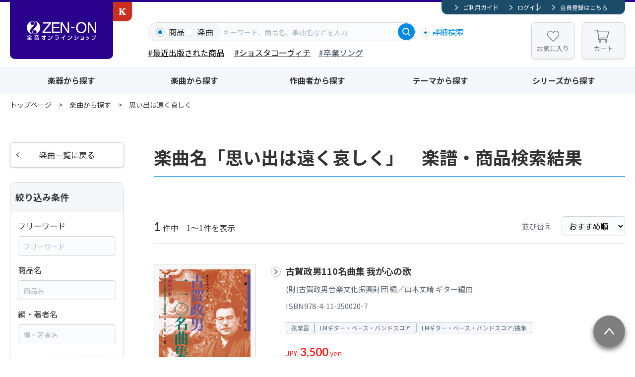

--- FILE ---
content_type: text/html; charset=UTF-8
request_url: https://shop.zen-on.co.jp/music/128980028440/
body_size: 7985
content:

	
<!doctype html>
<html lang="ja">

<head>

					<!-- Google Tag Manager -->
		
		<script>(function(w,d,s,l,i){w[l]=w[l]||[];w[l].push({'gtm.start':
		new Date().getTime(),event:'gtm.js'});var f=d.getElementsByTagName(s)[0],
		j=d.createElement(s),dl=l!='dataLayer'?'&l='+l:'';j.async=true;j.src=
		'https://www.googletagmanager.com/gtm.js?id='+i+dl;f.parentNode.insertBefore(j,f);
		})(window,document,'script','dataLayer','GTM-WT5FW6PC');</script>
		<!-- End Google Tag Manager -->
		
				<!-- Google tag (gtag.js) -->
		
		<script async src="https://www.googletagmanager.com/gtag/js?id=G-CDMGPXLY6Q"></script>
		<script>
		  window.dataLayer = window.dataLayer || [];
		  function gtag(){dataLayer.push(arguments);}
		  gtag('js', new Date());
		  gtag('config', 'G-CDMGPXLY6Q');
		</script>
		
			

	<meta charset="utf-8">
	<meta http-equiv="X-UA-Compatible" content="IE=edge">
	<title>思い出は遠く哀しくの楽譜・商品検索結果｜全音オンラインショップ ｜ 全音楽譜出版社</title>
	<meta name="keywords" content="">
	<meta name="description" content="思い出は遠く哀しくの楽譜・商品検索ページです。全音楽譜出版社の公式オンラインショップ。ピアノ、弦楽器、木管、金管、室内楽、ポケットスコア、声楽、合唱、メロ譜、ハーモニカ、ピアノピース等、楽譜通販サイト。5％のポイント還元。3,000円以上で送料無料、８000円以上で代引手数料も無料に">

    <meta property="og:title" content="思い出は遠く哀しくの楽譜・商品検索結果｜全音オンラインショップ ｜ 全音楽譜出版社">
	<meta property="og:site_name" content="全音オンラインショップ ｜ 全音楽譜出版社">
			<meta property="og:type" content="article">
		<meta property="og:description" content="思い出は遠く哀しくの楽譜・商品検索ページです。全音楽譜出版社の公式オンラインショップ。ピアノ、弦楽器、木管、金管、室内楽、ポケットスコア、声楽、合唱、メロ譜、ハーモニカ、ピアノピース等、楽譜通販サイト。5％のポイント還元。3,000円以上で送料無料、８000円以上で代引手数料も無料に">
	<meta property="og:url" content="https://shop.zen-on.co.jp/music/128980028440/">
	<meta property="og:image" content="https://shop.zen-on.co.jp/files/co/site/ogimage/ogp.png">
	<meta property="twitter:card" content="summary">
			<meta property="twitter:site" content="@zenonmusic">
		<meta property="twitter:creator" content="@zenonmusic">
		<meta property="twitter:title" content="思い出は遠く哀しくの楽譜・商品検索結果｜全音オンラインショップ ｜ 全音楽譜出版社">
	<meta property="twitter:description" content="思い出は遠く哀しくの楽譜・商品検索ページです。全音楽譜出版社の公式オンラインショップ。ピアノ、弦楽器、木管、金管、室内楽、ポケットスコア、声楽、合唱、メロ譜、ハーモニカ、ピアノピース等、楽譜通販サイト。5％のポイント還元。3,000円以上で送料無料、８000円以上で代引手数料も無料に">
	<meta property="twitter:url" content="https://shop.zen-on.co.jp/music/128980028440/">
	<meta property="twitter:image" content="https://shop.zen-on.co.jp/files/co/site/ogimage/ogp.png">

	
	
			<link rel="apple-touch-icon" sizes="180x180" href="/files/pv/1/favicon.ico">
		<link rel="icon" type="image/png" sizes="32x32" href="/files/pv/1/favicon.ico">
		<link rel="icon" type="image/png" sizes="16x16" href="/files/pv/1/favicon.ico">
		<link rel="shortcut icon" href="/files/pv/1/favicon.ico">
	

	<meta name="viewport" content="width=device-width, initial-scale=1.0, minimum-scale=1.0">
	<meta name="format-detection" content="telephone=no">
			<link rel="canonical" href="https://shop.zen-on.co.jp/music/128980028440/?page=1">
	
	<link rel="preconnect" href="https://fonts.googleapis.com">
	<link rel="preconnect" href="https://fonts.gstatic.com" crossorigin>
	<link href="https://fonts.googleapis.com/css2?family=Lato:wght@400;700&family=Noto+Sans+JP:wght@400;700&display=swap" rel="stylesheet">
	<link rel="stylesheet" href="/assets/styles/styles.css">

	
	<script src="https://ajax.googleapis.com/ajax/libs/jquery/3.5.1/jquery.min.js" defer></script>
	<script type="module" src="/assets/js/common.js"></script>

	<script type="module">
		$(document)
			.on('click', '.gMemberMenu_item-logout > button, .gNav_memberLink-logout > button', async (event) => {
				event.preventDefault();
				const {
					Dialog
				} = await import('/assets/js/modules/dialog.js');
				new Dialog(event.currentTarget, {
					txt: '<p class="tCenter">ログアウトしますか？</p>',
					btns: [{
						name: 'はい',
						class: 'btn btn-s btn-blue',
						autoClose: false,
						beforeClose() {
							location.href = "/logout/";
						}
					}, {
						name: 'いいえ',
						class: 'btn btn-s btn-grayBorder',
					}]
				})
			});

	</script>

	<script type="module">
$(function(){
	//グローバルヘッダの検索窓
	// $(document).on("click", ".gSearch [name=searchTo]", function(){
	// 	$(".gSearch").attr("action", "/"+$(this).val());
	// })

/*
	//詳細検索内　商品カテゴリの絞り込み実行
	$(document).on("change",".gDetailSearch [name=category2], .gDetailSearch [name=category3]",function(){
		var $con = $(this).closest(".gDetailSearch_tabContent");
		var tab = $con.data("tab-content");
		var val = $(this).val();
		var instance = $(this).closest('.detailSearch').data('detailSearchContentsInstance');

		if(!val){
			if($(this).attr("name") == "category2"){
				$("[data-g-filter-category3]", $con).hide();
				$("[data-g-filter-category4]", $con).html('').hide();
			}
			else {
				$("[data-g-filter-category4]", $con).html('').hide();
			}
			instance.collectChecks()
			instance.updateCheck()
		}
		else {
			$.ajax({
				url: '/ajax/get_item_category',
				dataType: 'json',
				type:'get',
				data: {
					'path':val,
					'g':tab,
				},
				success: function(data) {
					if(!data.success){
						alert("不正なリクエストです");
					}
					else {
						$(data.next_parent, $con).show();
						$(data.next, $con).html(data.html).change();
						instance.collectChecks()
						instance.updateCheck()
					}
				}
			});
		}
	})
*/

});
</script>
	

	<script type="module">
	var $side = $(".contents_side");
	// //商品カテゴリ
	// $("[name=category2], [name=category3]", $side).change(function(){
	// 	var val = $(this).val();
	// 	var attr_name = $(this).attr("name");
	// 	if(!val){
	// 		if(attr_name == "category2"){
	// 			$("[data-filter-category3], [data-filter-category4]").hide();
	// 		}
	// 		else {
	// 			$("[data-filter-category4]").hide();
	// 		}
	// 	}
	// 	else {
	// 		var default_value;
	// 		if(attr_name == "category2"){
	// 			//第三階層のリクエスト
	// 			default_value = $("[data-filter-category3-default]").data("filter-category3-default");
	// 			$("[data-filter-category3-default]").data("filter-category3-default", "");	//初回のリクエストのみでリセットする
	// 		}
	// 		else if(attr_name == "category3"){
	// 			//第三階層のリクエスト
	// 			default_value = $("[data-filter-category4-default]").data("filter-category4-default");
	// 			$("[data-filter-category4-default]").data("filter-category4-default", "");	//初回のリクエストのみでリセットする
	// 		}
	// 		$.ajax({
	// 			url: '/ajax/get_item_category',
	// 			dataType: 'json',
	// 			type:'get',
	// 			data: {
	// 				'path':val,
	// 				'default_value':default_value,
	// 			},
	// 			success: function(data) {
	// 				if(!data.success){
	// 					alert("不正なリクエストです");
	// 				}
	// 				else {
	// 					if(data.html !== null){
	// 						$(data.next_parent).show();
	// 					}
	// 					$(data.next).html(data.html).change();
	// 				}
	// 			}
	// 		});
	// 	}
	// })
	// //初回実行
	// $("[name=category2]", $side).change();

	//シリーズ
	$("[name=series2]", $side).change(function(){
		var val = $(this).val();
		if(!val){
			$("[data-filter-series3], [data-filter-category4]").hide();
		}
		else {
			var default_value;
			//第三階層のリクエスト
			default_value = $("[data-filter-series3-default]").data("filter-series3-default");
			$("[data-filter-series3-default]").data("filter-series3-default", "");	//初回のリクエストのみでリセットする

			$.ajax({
				url: '/ajax/get_series_category',
				dataType: 'json',
				type:'get',
				data: {
					'path':val,
					'default_value':default_value,
				},
				success: function(data) {
					if(!data.success){
						alert("不正なリクエストです");
					}
					else {
						$(data.next_parent).show();
						$(data.next).html(data.html);
					}
				}
			});
		}
	})
	//初回実行
	$("[name=series2]").change();
</script>
	<script type="module">
		import {
			ProductPanels
		} from '/assets/js/modules/product_panels.js'
		import {
			Products
		} from '/assets/js/modules/products.js'
		import {
			SideFilter
		} from '/assets/js/modules/side_filter.js'
		new SideFilter('.sideFilter')
		$('.productPanels')
			.each((i, el) => new ProductPanels(el))
		$('.products')
			.each((i, el) => new Products(el))

		$("[name=series3]").change(function(){
			if($(this).val() != ""){
				location.href = "/series/"+$(this).val();
			}
		});

		$("select[name=sort]").change(function(){
			$(".contents_side [name=sort]").val($(this).val());
			$(".contents_side form").submit();
		})

	</script>




	
				<script type="application/ld+json">
	{
		"@context" : "http://schema.org",
		"@type": "BreadcrumbList",
		"itemListElement":
		[
							{
					"@type": "ListItem",
					"position": 1,
					"item": {
						"@id": "https://shop.zen-on.co.jp/",
						"name": "トップページ"
					}
				},							{
					"@type": "ListItem",
					"position": 2,
					"item": {
						"@id": "https://shop.zen-on.co.jp/music",
						"name": "楽曲から探す"
					}
				},							{
					"@type": "ListItem",
					"position": 3,
					"item": {
						"@id": "https://shop.zen-on.co.jp/music/128980028440/",
						"name": "思い出は遠く哀しく"
					}
				}					]
	}
	</script>
	
</head>

<body  class="">
	
								<!-- Google Tag Manager (noscript) -->
			<noscript><iframe src="https://www.googletagmanager.com/ns.html?id=GTM-WT5FW6PC"
			height="0" width="0" style="display:none;visibility:hidden"></iframe></noscript>
			<!-- End Google Tag Manager (noscript) -->
			

	<div class="wrapper">

		<div class="gHeaderArea">
			<header class="gHeader">
				<div class="gHeader_inner">
					<div class="gHeader_logoArea">

																						
											<figure class="gHeader_logo"><a href="/"><img src="/assets/images/global/logo.svg" alt="全音オンラインショップ"></a></figure>
																						<figure class="gHeader_subLogo"><a href="https://www.editionkawai.jp"><span>カワイ出版ONLINE</span></a></figure>
					
					</div><!-- /.gHeader_logoArea -->

					<div class="gHeader_body">
						<div class="gHeader_member">
							<div class="gMemberMenu">
								<ul class="gMemberMenu_list">
									<li class="gMemberMenu_item gMemberMenu_item-guide"><a href="/guide">ご利用ガイド</a></li>
																			<li class="gMemberMenu_item gMemberMenu_item-login"><a href="/login">ログイン</a></li>
										<li class="gMemberMenu_item gMemberMenu_item-regist"><a href="/regist">会員登録はこちら</a></li>
																	</ul><!-- /.gMemberMenu_list -->
							</div><!-- /.gMemberMenu -->
						</div><!-- /.gHeader_member -->

						<div class="gHeader_search">
							<form action="/search_item/" novalidate="" class="gSearch">
								<div class="gSearch_box">
									<ul class="gSearch_targets">
										<li class="gSearch_target">
											<label class="customInput">
												<input
													type="radio"
													name="searchTo"
													value="search_item"
													checked													id=""
													data-type="product"
													data-search-type-trigger="item"
												>
												<span class="customInput_inner">商品</span>
											</label>
										</li>
										<li class="gSearch_target">
											<label class="customInput">
												<input
													type="radio"
													name="searchTo"
													value="search_music"
																										id=""
													data-type="song"
													data-search-type-trigger="music"
												>
												<span class="customInput_inner">楽曲</span>
											</label>
										</li>
									</ul>
									<div class="gSearch_input">
										<input
											type="search"
											name="fw"
											id=""
											data-suggest-path="/ajax/get_suggest/"
											data-suggest-type="GET"
											placeholder="キーワード、商品名、楽曲名などを入力"
											autocomplete="off"
										>
									</div>
									<div class="gSearch_submit"><button type="submit"></button></div>
								</div><!-- /.gSearch_box -->
								<p class="gSearch_detailSearch"><button type="button" data-modal-path="/modal/detail_search/">詳細検索</button></p>
								<div class="hidden" data-search-type="item"><p style="margin-top: 0px;"><span style="color: #000000;"> <span style="background-color: #ffffff;"> <a href="/search_item/?fw=&amp;item_name=&amp;author=&amp;isbn=&amp;category2=&amp;new=1" style="background-color: #ffffff; color: #000000;">#最近出版された商品</a></span><span style="background-color: #ffffff;"> </span><span style="font-size: 1rem;">　<a href="/search_item/?searchTo=search_item&amp;fw=2026%E3%82%B7%E3%83%A7%E3%82%B9%E3%82%BF%E3%82%B3" style="color: #000000;">#ショスタコーヴィチ</a></span></span><span style="font-size: 1rem; color: #000000;">　<span style="color: #34495e;"><a href="/search_item/?searchTo=search_item&amp;fw=2026%E5%8D%92%E6%A5%AD" style="color: #34495e;">#卒業ソング</a></span></span></p></div>
								<div class="hidden" data-search-type="music"><p style="margin-top: 0px;"><span style="color: #000000;"><a href="/item/detail/560013/" style="color: #000000;">#トルヴェールの惑星</a>　<a href="/search_music/?searchTo=search_music&amp;fw=%E3%83%8F%E3%83%AD%E3%82%A6%E3%82%A3%E3%83%B3" style="color: #000000;">＃ハロウィン</a>　<a href="/search_music/?searchTo=search_music&amp;fw=%E3%81%82%E3%81%8F%E3%81%9F%E3%81%8C%E3%82%8F%E3%82%84%E3%81%99%E3%81%97" style="color: #000000;">#芥川也寸志</a>　</span></p></div>
							</form><!-- /.gSearch -->
						</div><!-- /.gHeader_search -->

						<ul class="gHeader_btns">
							<li class="gHeader_btn gHeader_btn-fav"><a href="/mypage/#favorite">お気に入り</a></li>
							<li class="gHeader_btn gHeader_btn-cart"><a href="/cart/">カート<span data-cart-count></span></a></li>
						</ul><!-- /.gHeader_btns -->

						<button type="button" class="gHeader_searchBtn"></button>
						<button type="button" class="gHeader_navBtn"><span></span></button>
					</div><!-- /.gHeader_body -->
				</div><!-- /.gHeader_inner -->
			</header><!-- /.gHeader -->

			<nav class="gNav">
				<div class="gNav_inner">
									<ul class="gNav_memberLinks">
						<li class="gNav_memberLink gNav_memberLink-guide"><a href="/guide">ご利用ガイド</a></li>
						<li class="gNav_memberLink gNav_memberLink-login"><a href="/login">ログイン</a></li>
						<li class="gNav_memberLink gNav_memberLink-regist"><a href="/regist">会員登録はこちら</a></li>
					</ul><!-- /.gNav_list -->
				
					<ul class="gNav_btns">
						<li class="gNav_btn gNav_btn-fav"><a href="/mypage/#favorite">お気に入り</a></li>
						<li class="gNav_btn gNav_btn-cart"><a href="/cart/">カート<span data-cart-count></span></a></li>
					</ul><!-- /.gNav_btns -->

					<ul class="gNav_list">
						<li class="gNav_item"><a href="/category">楽器から探す</a></li>
						<li class="gNav_item"><a href="/music">楽曲から探す</a></li>
						<li class="gNav_item"><a href="/composer">作曲者から探す</a></li>
						<li class="gNav_item"><a href="/theme">テーマから探す</a></li>
						<li class="gNav_item"><a href="/series">シリーズから探す</a></li>
					</ul><!-- /.gNav_list -->

																	<figure class="gNav_subLink"><a href="https://www.editionkawai.jp"><span>カワイ出版ONLINE</span></a></figure>
									</div><!-- /.gNav_inner -->
			</nav><!-- /.gNav -->
		</div><!-- /.gHeaderArea -->

		

			<nav class="pankuzu">
		<div class="pankuzu_inner">
			<ul class="pankuzu_list">
															<li class="pankuzu_item"><a href="/">トップページ</a></li>
																				<li class="pankuzu_item"><a href="/music">楽曲から探す</a></li>
																				<li class="pankuzu_item">思い出は遠く哀しく</li>
												</ul>
		</div>
	</nav><!-- /.pankuzu -->

		<div class="contents">
			<article class="contents_main">
				<section class="section">
					<div class="section_inner">
						<h1 class="headLine1">楽曲名「思い出は遠く哀しく」　楽譜・商品検索結果</h1>
					</div><!-- /.section_inner -->
				</section><!-- /.section -->

				<section class="section">
					<div class="section_inner">
							<div class="resultHeader">
		<p class="resultHeader_hit"><b>1</b> 件中　1～1件を表示</p>
		<div class="resultHeader_side">
			<dl class="resultHeader_sort">
				<dt>並び替え</dt>
				<dd>
					<select name="sort" id="">
						<option value="recommend" selected>おすすめ順</option>
						<option value="release" >発売日順</option>
						<option value="lowprice" >価格の安い順</option>
						<option value="popular" >人気順</option>
					</select>
				</dd>
			</dl><!-- /.resultHeader_sort -->
		</div><!-- /.resultHeader_side -->
	</div><!-- /.resultHeader -->

						<div class="products">
							<div class="products_list">
									<div class="products_item">
		<div class="products_side">
			<div class="products_imgArea">
				<figure class="products_img"><a href="/item/detail/250020/"><img src="/files_thumbnail/co/item/250020-01.jpg/500.jpg" alt="古賀政男110名曲集 我が心の歌" loading="lazy"></a></figure>
							</div><!-- /.products_imgArea -->
			<div class="products_btns">
									</div><!-- /.products_btns -->
					</div><!-- /.products_side -->
		<div class="products_body">
			<p class="products_title"><a href="/item/detail/250020/">古賀政男110名曲集 我が心の歌</a></p>
							<p class="products_writer">(財)古賀政男音楽文化振興財団 編／山本丈晴 ギター編曲</p>
										<p class="products_code">ISBN978-4-11-250020-7</p>
						<ul class="products_cates">
												<li class="products_cate">弦楽器</li>
									<li class="products_cate">LMギター・ベース・バンドスコア</li>
									<li class="products_cate">LMギター・ベース・バンドスコア/曲集</li>
																						</ul>
			<p class="products_price">
									JPY: <b>3,500</b> yen
							</p>
							<p class="products_txt">古賀政男の生誕百年を記念しての出版です。古賀政男が作曲した数多くの作品の中から特に名曲を110曲厳選しました、今も歌い続けられる心の歌です。全曲ギターでやさしく弾けるように編曲しました。</p>
										<div class="products_addCart"><button type="button" class="btn btn-s btn-orange btn-beforeCart" data-add-cart="2182" >カートに入れる</button></div>
					</div><!-- /.products_body -->
	</div><!-- /.products_item -->
							</div><!-- /.products_list -->
						</div><!-- /.products -->

					</div><!-- /.section_inner -->
				</section><!-- /.section -->

				
			</article><!-- /.contents_main -->

			<div class="contents_side">
	<section class="sideSection">
		<a href="/music/" class="btn btn-grayBorder btn-beforeCaretLeft">楽曲一覧に戻る</a>
	</section><!-- /.sideSection -->

	<section class="sideSection">
		<div class="sideFrame">
			<div class="sideFrame_head"><span>絞り込み条件</span></div>
			<div class="sideFrame_body">
				<form action="" novalidate="" class="sideFilter" data-qty-path="/music/128980028440/" data-qty-type="GET" autocomplete="off">
					<div class="sideFilter_block">
						<dl class="sideFilter_text">
							<dt>フリーワード</dt>
							<dd>
								<input type="text" name="fw" value="" id="" placeholder="フリーワード" data-suggest-path="/ajax/get_suggest/" data-suggest-type="GET">
							</dd>
						</dl>
						<dl class="sideFilter_text">
							<dt>商品名</dt>
							<dd><input type="text" name="item_name" value="" id="" placeholder="商品名"></dd>
						</dl>
						<dl class="sideFilter_text">
							<dt>編・著者名</dt>
							<dd><input type="text" name="author" value="" id="" placeholder="編・著者名"></dd>
						</dl>
					</div><!-- /.sideFilter_block -->

						<div class="sideFilter_block sideFilter_block-acc">
		<div class="sideFilter_blockHeader"><button type="button" data-acc-btn>商品カテゴリ</button></div>
		<div data-acc-content>
			<div class="sideFilter_blockInner">
				<div class="sideCategorys_selects">
					<div class="sideCategorys_select" data-filter-category2 data-filter-category3-default="" data-filter-category4-default="">
						<select name="category2" id="">
							<option value=""></option>
															<option value="keyboard-instrument" >鍵盤楽器</option>
															<option value="string" >弦楽器</option>
															<option value="wind-instruments" >管楽器／打楽器</option>
															<option value="japanese-instrument" >和楽器</option>
															<option value="orchestra-windband" >オーケストラ／吹奏楽</option>
															<option value="ensemble" >アンサンブル／室内楽</option>
															<option value="vocal-chorus" >声楽／合唱</option>
															<option value="song" >歌集・メロディ譜</option>
															<option value="music-education" >音楽教育</option>
															<option value="books" >書籍</option>
															<option value="cd" >CD・DVD</option>
															<option value="goods" >グッズ</option>
															<option value="4449-k" >芸術現代社</option>
													</select>
					</div><!-- /.sideCategorys_select -->
					<div class="sideCategorys_select" data-filter-category3 style="display:none;">
						<select name="category3" id="">
							<option value=""></option>
						</select>
					</div><!-- /.sideCategorys_select -->
				</div><!-- /.sideCategorys_selects -->
				<ul class="sideFilter_list" data-filter-category4 style="display:none;">
				</ul><!-- /.sideCategorys_list -->
			</div><!-- /.sideFilter_blockInner -->
		</div><!-- /[data-acc-content] -->
	</div>

<div class="sideFilter_block sideFilter_block-acc">
	<div class="sideFilter_blockHeader"><button type="button" data-acc-btn>ジャンル</button></div>
	<div data-acc-content>
		<div class="sideFilter_blockInner">
			<ul class="sideFilter_list">
												<li class="sideFilter_item"><label class="customInput"><input type="checkbox" name="genre[]" value="9940-y"  id=""><span class="customInput_inner">クラシック</span></label></li>
																<li class="sideFilter_item"><label class="customInput"><input type="checkbox" name="genre[]" value="3958-a"  id=""><span class="customInput_inner">ポピュラー・洋楽</span></label></li>
																<li class="sideFilter_item"><label class="customInput"><input type="checkbox" name="genre[]" value="7183-z"  id=""><span class="customInput_inner">ジャズ</span></label></li>
																<li class="sideFilter_item"><label class="customInput"><input type="checkbox" name="genre[]" value="8549-x"  id=""><span class="customInput_inner">歌謡曲</span></label></li>
																																																																																																																										</ul><!-- /.sideFilter_list -->
		</div><!-- /.sideFilter_blockInner -->
	</div><!-- /[data-acc-content] -->
</div><!-- /.sideFilter_block -->

<div class="sideFilter_block sideFilter_block-acc">
	<div class="sideFilter_blockHeader"><button type="button" data-acc-btn>販売タイプ</button></div>
	<div data-acc-content>
		<div class="sideFilter_blockInner">
			<ul class="sideFilter_list">
				<li class="sideFilter_item"><label class="customInput"><input type="checkbox" name="soon" value="1"  id=""><span class="customInput_inner">近日発売</span></label></li>
				<li class="sideFilter_item"><label class="customInput"><input type="checkbox" name="new" value="1"  id=""><span class="customInput_inner">新刊</span></label></li>
									<li class="sideFilter_item"><label class="customInput"><input type="checkbox" name="reprint" value="1"  id=""><span class="customInput_inner">重版</span></label></li>
							</ul><!-- /.sideFilter_list -->
		</div><!-- /.sideFilter_blockInner -->
	</div><!-- /[data-acc-content] -->
</div><!-- /.sideFilter_block -->


<div class="sideFilter_block sideFilter_block-acc">
	<div class="sideFilter_blockHeader"><button type="button" data-acc-btn>その他条件</button></div>
	<div data-acc-content>
		<div class="sideFilter_blockInner">
			<ul class="sideFilter_list">
							<li class="sideFilter_item"><label class="customInput"><input type="checkbox" name="browse" value="1"  id=""><span class="customInput_inner">立ち読み</span></label></li>
				<li class="sideFilter_item"><label class="customInput"><input type="checkbox" name="movie" value="1"  id=""><span class="customInput_inner">演奏動画</span></label></li>
			</ul><!-- /.sideFilter_list -->
		</div><!-- /.sideFilter_blockInner -->
	</div><!-- /[data-acc-content] -->
</div><!-- /.sideFilter_block -->

	<div class="sideFilter_block sideFilter_block-acc">
		<div class="sideFilter_blockHeader"><button type="button" data-acc-btn>在庫条件</button></div>
		<div data-acc-content>
			<div class="sideFilter_blockInner">
				<ul class="sideFilter_list">
					<li class="sideFilter_item"><label class="customInput"><input type="checkbox" name="stock" value="1"  id=""><span class="customInput_inner">在庫ありのみ</span></label></li>
				</ul><!-- /.sideFilter_list -->
			</div><!-- /.sideFilter_blockInner -->
		</div><!-- /[data-acc-content] -->
	</div><!-- /.sideFilter_block -->

					<div class="sideFilter_block sideFilter_block-footer">
	<div class="sideFilter_blockInner">
		<p class="sideFilter_hit">絞り込み件数<span>1</span>件</p>
	</div><!-- /.sideFilter_blockInner -->
</div><!-- /.sideFilter_block -->

		<div class="sideFilter_block sideFilter_block-footer">
	<div class="sideFilter_blockInner">
		<p class="sideFilter_submit"><button type="submit" class="btn btn-s btn-blue">選択中の条件で絞り込む</button></p>
		<p class="sideFilter_clear"><button type="button">条件をリセットする</button></p>
	</div><!-- /.sideFilter_blockInner -->
</div><!-- /.sideFilter_block -->

<input type="hidden" name="sort" value="recommend">				</form><!-- /.sideFilter -->
			</div><!-- /.sideFrame_body -->
		</div><!-- /.sideFrame -->
	</section><!-- /.sideSection -->
</div><!-- /.contents_side -->		</div><!-- /.contents -->



		<nav class="bottonNav">
			<div class="bottonNav_inner">

				<div class="bottonNav_body">
<figure class="bottonNav_logo"><img src="/assets/images/global/logo02.svg" alt="全音オンラインショップ" loading="lazy" /></figure>
<!-- /.bottonNav_logo -->
<div class="bottonNav_blocks">
<div class="bottonNav_block">
<dl class="bottonNav_list">
<dt class="bottonNav_cate"></dt>
<dd class="bottonNav_item"><a href="https://www.zen-on.co.jp/company/outline/" target="_blank" rel="noopener">会社概要</a></dd>
<dd class="bottonNav_item"><a href="/kiyaku">利用規約</a></dd>
<dd class="bottonNav_item"><a href="/privacypolicy">プライバシーポリシー</a></dd>
</dl>
<!-- /.bottonNav_list --></div>
<!-- /.bottonNav_block -->
<div class="bottonNav_block">
<dl class="bottonNav_list">
<dt class="bottonNav_cate"></dt>
<dd class="bottonNav_item"><a href="/guide">ご利用ガイド</a></dd>
<dd class="bottonNav_item"><a href="/faq">FAQ</a></dd>
<dd class="bottonNav_item"><a href="/enquete/contact/">お問い合わせ</a></dd>
</dl>
<!-- /.bottonNav_list --></div>
<!-- /.bottonNav_block -->
<div class="bottonNav_block">
<dl class="bottonNav_list">
<dt class="bottonNav_cate"></dt>
<dd class="bottonNav_item"><a href="/tokusho">特定商取引に関する表記</a></dd>
<dd class="bottonNav_item"><a href="/security">セキュリティについて</a></dd>
<dd class="bottonNav_item"><a href="https://www.zen-on.co.jp/" target="_blank" rel="noopener">全音コーポレートサイト</a></dd>
</dl>
<!-- /.bottonNav_list --></div>
<!-- /.bottonNav_block -->
<div class="bottonNav_block">
<dl class="bottonNav_list">
<dt class="bottonNav_cate"></dt>
<dd class="bottonNav_item"></dd>
</dl>
<!-- /.bottonNav_list --></div>
<!-- /.bottonNav_block -->
<div class="bottonNav_block">
<dl class="bottonNav_list">
<dt class="bottonNav_cate"></dt>
<dd class="bottonNav_item"></dd>
</dl>
<!-- /.bottonNav_list --></div>
<!-- /.bottonNav_block -->
<div class="bottonNav_block">
<dl class="bottonNav_list">
<dt class="bottonNav_cate"></dt>
<dd class="bottonNav_item"></dd>
</dl>
<!-- /.bottonNav_list --></div>
<!-- /.bottonNav_block --></div>
<!-- /.bottonNav_blocks --></div>
<div class="bottonNav_footer">
<div class="bottonNav_licences">
<dl class="bottonNav_licence">
<dt><img src="/assets/images/global/jasrac.png" alt="JASRAC" loading="lazy" /></dt>
<dd>JASRAC許諾番号<br />第9016745002Y38029号</dd>
</dl>
<dl class="bottonNav_licence">
<dt><img src="/assets/images/global/jasrac.png" alt="JASRAC" loading="lazy" /></dt>
<dd>JASRAC許諾番号<br />第9016745003Y37019号</dd>
</dl>
<dl class="bottonNav_licence">
<dt><img src="/assets/images/global/nextone.png" alt="NexTone" loading="lazy" /></dt>
<dd>NexTone許諾番号<br />ID000005690</dd>
</dl>
<!--<div class="bottonNav_licence"><img src="/assets/images/global/geotrust.png" alt="GeoTrust" loading="lazy" /></div>
        </div>--> <!-- /.bottonNav_licences --></div>
</div>

				<div class="bottonNav_side">
					<div class="bottomCalendar">
						<div class="bottomCalendar_body">
							<div class="bottomCalendar_block">
								<p class="bottomCalendar_month">1月</p>
								<table class="bottomCalendar_table">
									<colgroup>
										<col style="width: calc(100%/7);">
										<col style="width: calc(100%/7);">
										<col style="width: calc(100%/7);">
										<col style="width: calc(100%/7);">
										<col style="width: calc(100%/7);">
										<col style="width: calc(100%/7);">
										<col style="width: calc(100%/7);">
									</colgroup>
									<thead>
										<tr>
											<th class="bottomCalendar_sun">日</th>
											<th>月</th>
											<th>火</th>
											<th>水</th>
											<th>木</th>
											<th>金</th>
											<th class="bottomCalendar_sat">土</th>
										</tr>
									</thead>
									<tbody>
																			<tr>
																					<td class=" "></td>
																					<td class=" "></td>
																					<td class=" "></td>
																					<td class=" "></td>
																					<td class=" bottomCalendar_close">1</td>
																					<td class=" bottomCalendar_close">2</td>
																					<td class="bottomCalendar_sat bottomCalendar_close">3</td>
																				</tr>
																			<tr>
																					<td class="bottomCalendar_sun bottomCalendar_close">4</td>
																					<td class=" ">5</td>
																					<td class=" ">6</td>
																					<td class=" ">7</td>
																					<td class=" ">8</td>
																					<td class=" ">9</td>
																					<td class="bottomCalendar_sat bottomCalendar_close">10</td>
																				</tr>
																			<tr>
																					<td class="bottomCalendar_sun bottomCalendar_close">11</td>
																					<td class=" bottomCalendar_close">12</td>
																					<td class=" ">13</td>
																					<td class=" ">14</td>
																					<td class=" ">15</td>
																					<td class=" ">16</td>
																					<td class="bottomCalendar_sat bottomCalendar_close">17</td>
																				</tr>
																			<tr>
																					<td class="bottomCalendar_sun bottomCalendar_close">18</td>
																					<td class=" ">19</td>
																					<td class=" ">20</td>
																					<td class=" ">21</td>
																					<td class=" ">22</td>
																					<td class=" ">23</td>
																					<td class="bottomCalendar_sat bottomCalendar_close">24</td>
																				</tr>
																			<tr>
																					<td class="bottomCalendar_sun bottomCalendar_close">25</td>
																					<td class=" ">26</td>
																					<td class=" bottomCalendar_today">27</td>
																					<td class=" ">28</td>
																					<td class=" ">29</td>
																					<td class=" ">30</td>
																					<td class="bottomCalendar_sat bottomCalendar_close">31</td>
																				</tr>
																		</tbody>
								</table>
							</div><!-- /.bottomCalendar_block -->
							<div class="bottomCalendar_block">
								<p class="bottomCalendar_month">2月</p>
								<table class="bottomCalendar_table">
									<colgroup>
										<col style="width: calc(100%/7);">
										<col style="width: calc(100%/7);">
										<col style="width: calc(100%/7);">
										<col style="width: calc(100%/7);">
										<col style="width: calc(100%/7);">
										<col style="width: calc(100%/7);">
										<col style="width: calc(100%/7);">
									</colgroup>
									<thead>
										<tr>
											<th class="bottomCalendar_sun">日</th>
											<th>月</th>
											<th>火</th>
											<th>水</th>
											<th>木</th>
											<th>金</th>
											<th class="bottomCalendar_sat">土</th>
										</tr>
									</thead>
									<tbody>
																			<tr>
																					<td class="bottomCalendar_sun bottomCalendar_close">1</td>
																					<td class=" ">2</td>
																					<td class=" ">3</td>
																					<td class=" ">4</td>
																					<td class=" ">5</td>
																					<td class=" ">6</td>
																					<td class="bottomCalendar_sat bottomCalendar_close">7</td>
																				</tr>
																			<tr>
																					<td class="bottomCalendar_sun bottomCalendar_close">8</td>
																					<td class=" ">9</td>
																					<td class=" ">10</td>
																					<td class=" bottomCalendar_close">11</td>
																					<td class=" ">12</td>
																					<td class=" ">13</td>
																					<td class="bottomCalendar_sat bottomCalendar_close">14</td>
																				</tr>
																			<tr>
																					<td class="bottomCalendar_sun bottomCalendar_close">15</td>
																					<td class=" ">16</td>
																					<td class=" ">17</td>
																					<td class=" ">18</td>
																					<td class=" ">19</td>
																					<td class=" ">20</td>
																					<td class="bottomCalendar_sat bottomCalendar_close">21</td>
																				</tr>
																			<tr>
																					<td class="bottomCalendar_sun bottomCalendar_close">22</td>
																					<td class=" bottomCalendar_close">23</td>
																					<td class=" ">24</td>
																					<td class=" ">25</td>
																					<td class=" ">26</td>
																					<td class=" ">27</td>
																					<td class="bottomCalendar_sat ">28</td>
																				</tr>
																		</tbody>
								</table>
							</div><!-- /.bottomCalendar_block -->
						</div><!-- /.bottomCalendar_body -->
						<div class="bottomCalendar_footer">
							<p class="bottomCalendar_note bottomCalendar_note-close">休業日</p>
							<p class="bottomCalendar_note bottomCalendar_note-event">イベント</p>
													</div><!-- /.bottomCalendar_footer -->
					</div><!-- /.bottomCalendar -->
				</div><!-- /.bottonNav_side -->

			</div><!-- /.bottonNav_inner -->
		</nav><!-- /.bottonNav -->

		<div class="gFooter_inner">
<p></p>
<!-- /.gFooter_links -->
<p class="gFooter_copyright" style="text-align: left;">&copy;2025 ZEN-ON MUSIC CO., LTD.</p>
</div>

		<div class="toTop"><a href="#"></a></div>
	</div><!-- /.wrapper -->
	<button type="button" class="overlay"></button>
	

</body>

</html>

--- FILE ---
content_type: application/javascript
request_url: https://shop.zen-on.co.jp/assets/js/modules/product_panels.js
body_size: 1392
content:
var __defProp=Object.defineProperty;var __getOwnPropSymbols=Object.getOwnPropertySymbols;var __hasOwnProp=Object.prototype.hasOwnProperty,__propIsEnum=Object.prototype.propertyIsEnumerable;var __defNormalProp=(obj,key,value)=>key in obj?__defProp(obj,key,{enumerable:!0,configurable:!0,writable:!0,value}):obj[key]=value,__spreadValues=(a,b)=>{for(var prop in b||(b={}))__hasOwnProp.call(b,prop)&&__defNormalProp(a,prop,b[prop]);if(__getOwnPropSymbols)for(var prop of __getOwnPropSymbols(b))__propIsEnum.call(b,prop)&&__defNormalProp(a,prop,b[prop]);return a};var __accessCheck=(obj,member,msg)=>{if(!member.has(obj))throw TypeError("Cannot "+msg)};var __privateGet=(obj,member,getter)=>(__accessCheck(obj,member,"read from private field"),getter?getter.call(obj):member.get(obj)),__privateAdd=(obj,member,value)=>{if(member.has(obj))throw TypeError("Cannot add the same private member more than once");member instanceof WeakSet?member.add(obj):member.set(obj,value)},__privateSet=(obj,member,value,setter)=>(__accessCheck(obj,member,"write to private field"),setter?setter.call(obj,value):member.set(obj,value),value);var __privateMethod=(obj,member,method)=>(__accessCheck(obj,member,"access private method"),method);var __async=(__this,__arguments,generator)=>new Promise((resolve,reject)=>{var fulfilled=value=>{try{step(generator.next(value))}catch(e){reject(e)}},rejected=value=>{try{step(generator.throw(value))}catch(e){reject(e)}},step=x=>x.done?resolve(x.value):Promise.resolve(x.value).then(fulfilled,rejected);step((generator=generator.apply(__this,__arguments)).next())});var _isBto,_id,_init,init_fn;import{ClassBase}from"./class_base.js";import{Fav}from"./fav.js";import{AddCart}from"./add_cart.js";import"./pcsp.js";import"./pubsub.js";import Swiper,{Navigation}from"../plugins/swiper.js";class ProductPanels extends ClassBase{constructor(el,op){super(el);this.op=__spreadValues({slider:!1},op),this.$list=this.$el.find(".productPanels_list"),this.$items=this.$el.find(".productPanels_item"),this.items=this.$items.map((i,el2)=>new ProductPanelItem(el2)).get(),this.op.slider&&this.slider()}slider(){this.$list.wrap('<div class="productPanels_slider swiper"></div>'),this.$el.append('<button type="button" class="productPanels_arrow productPanels_arrow-prev"></button><button type="button" class="productPanels_arrow productPanels_arrow-next"></button>'),this.$slider=this.$el.find(".productPanels_slider"),this.$list.addClass("swiper-wrapper"),this.$items.addClass("swiper-slide"),this.$sliderPrev=this.$el.find(".productPanels_arrow-prev"),this.$sliderNext=this.$el.find(".productPanels_arrow-next"),this.slider=new Swiper(this.$slider[0],__spreadValues({modules:[Navigation],slidesPerView:2,spaceBetween:15,navigation:{disabledClass:"hidden",hiddenClass:"hidden",lockClass:"hidden",prevEl:this.$sliderPrev[0],nextEl:this.$sliderNext[0]},breakpoints:{[pcsp.breakpoint]:{slidesPerView:6.5,spaceBetween:25}}},this.op.slider))}}class ProductPanelItem extends ClassBase{constructor(el,op){super(el);__privateAdd(this,_init);__privateAdd(this,_isBto,void 0);__privateAdd(this,_id,void 0);this.$favBtn=this.$el.find("[data-fav]"),this.fav=new Fav(this.$favBtn),this.$cartBtn=this.$el.find("[data-add-cart]"),this.addCart=new AddCart(this.$cartBtn),__privateSet(this,_isBto,this.$cartBtn.data("bto")),__privateSet(this,_id,this.$cartBtn.data("add-cart")),this.$movieBtn=this.$el.find("[data-movie]"),__privateMethod(this,_init,init_fn).call(this)}}_isBto=new WeakMap,_id=new WeakMap,_init=new WeakSet,init_fn=function(){this.$cartBtn.on("click",event=>{event.preventDefault(),this.addCart.add({id:__privateGet(this,_id),bto:__privateGet(this,_isBto)})}),this.$movieBtn.on("click",event=>__async(this,null,function*(){event.preventDefault(),Promise.all([import("/assets/js/modules/modal.js"),import("/assets/js/modules/movie.js")]).then(res=>{const{Modal}=res[0],{Movie}=res[1];new Modal(event.currentTarget,{path:$(event.currentTarget).data("movie"),contentsReady({$modal}){new Movie($modal)}})})}))};export{ProductPanels};


--- FILE ---
content_type: application/javascript
request_url: https://shop.zen-on.co.jp/assets/js/modules/fav.js
body_size: 989
content:
var __accessCheck=(obj,member,msg)=>{if(!member.has(obj))throw TypeError("Cannot "+msg)};var __privateAdd=(obj,member,value)=>{if(member.has(obj))throw TypeError("Cannot add the same private member more than once");member instanceof WeakSet?member.add(obj):member.set(obj,value)};var __privateMethod=(obj,member,method)=>(__accessCheck(obj,member,"access private method"),method);var __async=(__this,__arguments,generator)=>new Promise((resolve,reject)=>{var fulfilled=value=>{try{step(generator.next(value))}catch(e){reject(e)}},rejected=value=>{try{step(generator.throw(value))}catch(e){reject(e)}},step=x=>x.done?resolve(x.value):Promise.resolve(x.value).then(fulfilled,rejected);step((generator=generator.apply(__this,__arguments)).next())});var _init,init_fn;import{ClassBase}from"./class_base.js";class Fav extends ClassBase{constructor(el){super(el);__privateAdd(this,_init);this.isActive=this.$el.data("fav"),this.favID=this.$el.data("fav-id"),__privateMethod(this,_init,init_fn).call(this)}onClick(){console.log(this.isActive),this.isActive=="nologin"?this.noLogin():this.isActive?this.remove():this.add()}noLogin(){return __async(this,null,function*(){const{Dialog}=yield import("./dialog.js");new Dialog(null,{txt:'<p class="tCenter">\u304A\u6C17\u306B\u5165\u308A\u767B\u9332\u306F\u4F1A\u54E1\u767B\u9332\u304C\u5FC5\u8981\u3067\u3059</p>',btns:[{name:"\u30ED\u30B0\u30A4\u30F3\u30FB\u4F1A\u54E1\u767B\u9332\u3059\u308B",class:"btn btn-s btn-blue w300",autoClose:!1,beforeClose(){location.href="/login/?r=1 "}},{name:"\u9589\u3058\u308B",class:"btn btn-s btn-blue w300"}]})})}add(){return __async(this,null,function*(){const _this=this,{Dialog}=yield import("./dialog.js");new Dialog(null,{txt:'<p class="tCenter">\u767B\u9332\u3057\u307E\u3059\u304B\uFF1F</p>',btns:[{name:"\u306F\u3044",class:"btn btn-s btn-blue",autoClose:!1,beforeClose(instance){$.ajax({url:"/ajax/add_fav/",dataType:"json",type:"post",data:{id:_this.favID},success:function(data){data.success&&(_this.isActive=!0,_this.$el.attr("data-fav","active"),instance.close());const dialog=new Dialog(null,{txt:'<p class="tCenter">'+data.msg+"</p>"});setTimeout(()=>{dialog.close()},2e3)}})}},{name:"\u3044\u3044\u3048",class:"btn btn-s btn-grayBorder"}]})})}remove(){return __async(this,null,function*(){const _this=this,{Dialog}=yield import("./dialog.js");new Dialog(null,{txt:'<p class="tCenter">\u524A\u9664\u3057\u307E\u3059\u304B\uFF1F</p>',btns:[{name:"\u306F\u3044",class:"btn btn-s btn-blue",beforeClose(instance){$.ajax({url:"/ajax/delete_fav/",dataType:"json",type:"post",data:{id:_this.favID},success:function(data){data.success&&(_this.isActive=!1,_this.$el.attr("data-fav",""),instance.close());const dialog=new Dialog(null,{txt:'<p class="tCenter">'+data.msg+"</p>"});setTimeout(()=>{dialog.close()},2e3)}})}},{name:"\u3044\u3044\u3048",class:"btn btn-s btn-grayBorder"}]})})}}_init=new WeakSet,init_fn=function(){this.$el.on("click",event=>{event.preventDefault(),this.onClick()})};export{Fav};


--- FILE ---
content_type: application/javascript
request_url: https://shop.zen-on.co.jp/assets/js/config.js
body_size: 114
content:
const CONFIG=Object.freeze({siteWidth:1280,breakpoint:736,scrollOffset:{get pc(){return $(".gHeaderArea").outerHeight()+20},get sp(){return $(".gHeaderArea").outerHeight()+20}},scrollAnim:{speed:["slow","fast",1e3][2],easing:["swing","linear"][0]}});export{CONFIG};


--- FILE ---
content_type: text/javascript
request_url: https://tag-plus-bucket-for-distribution.s3.ap-northeast-1.amazonaws.com/abtest/mquB8hTauloMV1aX.js
body_size: 8904
content:
'use strict';
const companyTagAbTest = 'mquB8hTauloMV1aX';
const appOriginAbTest = 'https://app.tag-plus.com:443';
const apiGatewayAbTest = 'https://c9dpciuisj.execute-api.ap-northeast-1.amazonaws.com/prod';

          const conversionManagerEndpoint = 'https://d5yc53esuqz6tctlc2wtgavwum0zaful.lambda-url.ap-northeast-1.on.aws/';
// ABテストのJSが埋め込まれているページは次のページを見せるまでボディを表示させない
window.addEventListener("DOMContentLoaded", () => {
  // when inactive 取得async終了後に再読み込みで見せるものがない状態で"hidden"が動作しないように
  const obj = localStorage.getItem(abTestDummyKey);
  if (!obj) {
    document.body.style.visibility = "hidden";
  }
});

// eslint-disable-next-line no-undef
const DevelopmentAbtestApiUrl = `${appOriginAbTest}/ja/api/v1/unison_planet/ab_test`;
const abTestConversionKey = "ABTEST-CV-KEY";
const abTestStorageKey = "AB-TEST-URL-KEY";
// ローカルストレージにダミー
// ※施策稼働or停止orパターンが削除されている時に、ローカルストレージから各ABテストキーを一度削除 & "hidden"が動作しないようにるための目印データ
const abTestDummyKey = "AB-TEST-DUMMY-KEY";
const abTestDummyValue = "SCAPEGOAT";

// ローカルストレージからデータを持ってくるコード
const abGetStorage = (key) => {
  const obj = localStorage.getItem(key);
  if (!obj) return;
  return JSON.parse(obj);
};

// ローカルストレージにURLを保存する
const abSetLocalStorage = (id, key, data) => {
  const associative_arr = abGetStorage(abTestStorageKey) || {};
  associative_arr[id] = data;
  localStorage.setItem(key, JSON.stringify(associative_arr));
};

// ユーザーを識別するためのuuid生成処理
const abGenerateUuid = (ConversionKey, abtest_id) => {
  let st = abGetStorage(ConversionKey);

  if (st && abtest_id) st = st[abtest_id];

  return (
    st?.uuid ||
    // 初めてのユーザーには16進数のIDを付与
    new Date().getTime().toString(16) +
      Math.floor(1000 * Math.random()).toString(16)
  );
};

const abGenerateDateNow = () => {
  return Date.now();
};

// ローカルストレージとdyanmoへレポートデータを保存する処理
const abPushReportData = async (repo) => {
  const apiToken = "test-XXXXX-token";

  try {
    abSetLocalStorage(repo.service_id, abTestConversionKey, repo);
    const res = await fetch(
       
      conversionManagerEndpoint,
      {
        method: "POST",
        headers: {
          "Content-Type": "application/json",
          authorizationToken: apiToken,
        },
        body: JSON.stringify(repo),
      }
    );
    if (isDebugMode()) console.log(res);
  } catch (err) {
    console.log(err);
  }
};

function waitForTagplus() {
  return new Promise((resolve) => {
    const intervalId = setInterval(() => {
      if ($tagplus) {
        clearInterval(intervalId);
        resolve(); // Promise を解決して非同期待機を終了
      }
    }, 1000); // 1秒ごとに変数のアクセスをチェック
  });
}

async function insertScript(userHtmlScripts) {
  await waitForTagplus(); // $tagplus 変数がアクセス可能になるまで待機
  const script = document.createElement("script");
  script.innerHTML = userHtmlScripts
    .map((script) => script.replace("<script>", "").replace("</script>", ""))
    .join(" ");

  document.body.appendChild(script);
}

const showAbTestPage = (page_pattern_register, pattern) => {
  if (page_pattern_register === "pattern_url") {
    if (pattern.pattern_field === location.href) {
      document.body.style.visibility = "visible";
    } else {
      // テストページへリダイレクト
      // クエリパラメータがある場合は引き継ぐ
      if (location.search) {
        location.href = pattern.pattern_field + location.search;
      } else {
        location.href = pattern.pattern_field;
      }
    }
  } else {
    // bodyタグの中身を削除し、指定されたHTMLを埋め込む
    const body = document.body;
    document.body.style.visibility = "visible";
    while (body.firstChild) {
      body.removeChild(body.firstChild);
    }
    body.insertAdjacentHTML("afterbegin", pattern.pattern_field);
    const regex = new RegExp(`<script>(.*?)</script>`, "g");
    const userHtmlScripts = pattern.pattern_field
      .replace(/\r?\n/g, "")
      .match(regex);
    if (userHtmlScripts) insertScript(userHtmlScripts);
  }
};

// www.のトリミング(wwwの後に数値がある場合はそれも取り除くwww2, www10など)
const trimUrlString = (urlString) => {
  return urlString.replace(/:\/\/www(\d+)?\./, "://");
};

// コンバージョンデータの作成とローカルストレージ保存
const abTestReport = (abTest, pattern, cv_urls) => {
  const abTestCvObj = {
    company_id: abTest.company_id,
    pvCounter: "false",
    converted_at: abGenerateDateNow(),
    service: "ab_test",
    service_id: pattern.ab_test_id,
    uuid: abGenerateUuid(abTestConversionKey, pattern.ab_test_id),
    status: "displayed",
    pattern: pattern.id,
    cv_url: cv_urls,
    disp_url: trimUrlString(decodeURI(`${location.href}`)),
  };
  return abTestCvObj;
};

const findAndSelectTestPattern = (
  abStorages,
  patterns,
  page_pattern_register
) => {
  // ローカルストレージに保存されているABテストのデータがpatternsに存在するか確認
  const alreadySelectedPattern = patterns.find((pattern) =>
    Object.entries(abStorages).some(
      ([key, storagePattern]) =>
        pattern.ab_test_id.toString() === key &&
        storagePattern?.id === pattern.id
    )
  );

  // テストパターンがない場合、もしくは配信パターンが変更された場合はテストページを指定されたページパターンからランダムに選択
  if (
    !alreadySelectedPattern ||
    alreadySelectedPattern.pattern_type !== page_pattern_register
  ) {
    const filteredPatterns = patterns.filter(
      (pattern) => pattern.pattern_type == page_pattern_register
    );

    return filteredPatterns[
      Math.floor(Math.random() * filteredPatterns.length)
    ];
  }

  return alreadySelectedPattern;
};

const setTestPage = (patterns, page_pattern_register) => {
  const abStorages = abGetStorage(abTestStorageKey) || {};
  const selectedTestPattern = findAndSelectTestPattern(
    abStorages,
    patterns,
    page_pattern_register
  );

  // 決定したパターンをローカルストレージに保存
  abSetLocalStorage(
    selectedTestPattern?.ab_test_id,
    abTestStorageKey,
    selectedTestPattern
  );

  return selectedTestPattern;
};

const notifyError = (error) => {
  fetch(`${appOrigin}/ja/api/v2/unison_planet/notify_error`, {
    method: 'POST',
    headers: {
      'Content-Type': 'application/json',
    },
    body: JSON.stringify({
      // eslint-disable-next-line no-undef
      tag: companyTagAbTest,
      serviceType: 'ab_test',
      message: error.message,
      url: window.location.href,
      log: error.stack,
      userAgent: navigator.userAgent,
    }),
  })
    .catch((e) => {
      console.error(e);
    });
};

// デバッグ用のコンソールログを表示するかどうか
const isDebugMode = () => {
  const params = new URLSearchParams(window.location.search);
  // ?plus=trueの時だけ表示する。
  return params.get('plus') === 'true';
};

const executeAbTest = async (abTest, patterns, cv_urls, send_report) => {
  try {
    const testPattern = setTestPage(patterns, abTest.page_pattern_register);
    const abTestCvObj = abTestReport(abTest, testPattern, cv_urls);
    // 除外IPアドレスの場合はレポート送信をしない
    if (send_report) {
      // レポート送信が終わるまでshowAbTestPageを実行しない
      await abPushReportData(abTestCvObj);
    }
    showAbTestPage(abTest.page_pattern_register, testPattern);
  } catch (error) {
    notifyError(error);
    throw error;
  }
};

(async () => {
  const query = {
    // eslint-disable-next-line no-undef
    tag: companyTagAbTest,
    url: `${location.origin}${location.pathname}`.replace(/:\/\/www\./, "://"),
    userAgent: navigator.userAgent,
  };
  const queryParams = new URLSearchParams(query);
  try {
    const res = await fetch(`${DevelopmentAbtestApiUrl}?${queryParams}`);
    const data = await res.json();
    if (isDebugMode()) console.log(data);
    if (data.status == "SUCCESS") {
      localStorage.removeItem(abTestDummyKey);
      executeAbTest(data.abTest, data.patterns, data.cv_urls, data.send_report);
    } else {
      localStorage.removeItem(abTestStorageKey);
      localStorage.setItem(abTestDummyKey, abTestDummyValue);
      document.body.style.visibility = "visible";
    }
  } catch (err) {
    document.body.style.visibility = "visible";
    console.error(err);
  }
})();


--- FILE ---
content_type: application/javascript
request_url: https://shop.zen-on.co.jp/assets/js/common.js
body_size: 33
content:
import"./config.js";import"./modules/window_info.js";import"./modules/resize_end.js";import"./modules/pcsp.js";import"./modules/viewport_fit.js";import"./modules/smooth_scroll.js";import"./modules/anchor_jump.js";import"./modules/overlay.js";import"./modules/gnav.js";import"./modules/gsearch.js";
